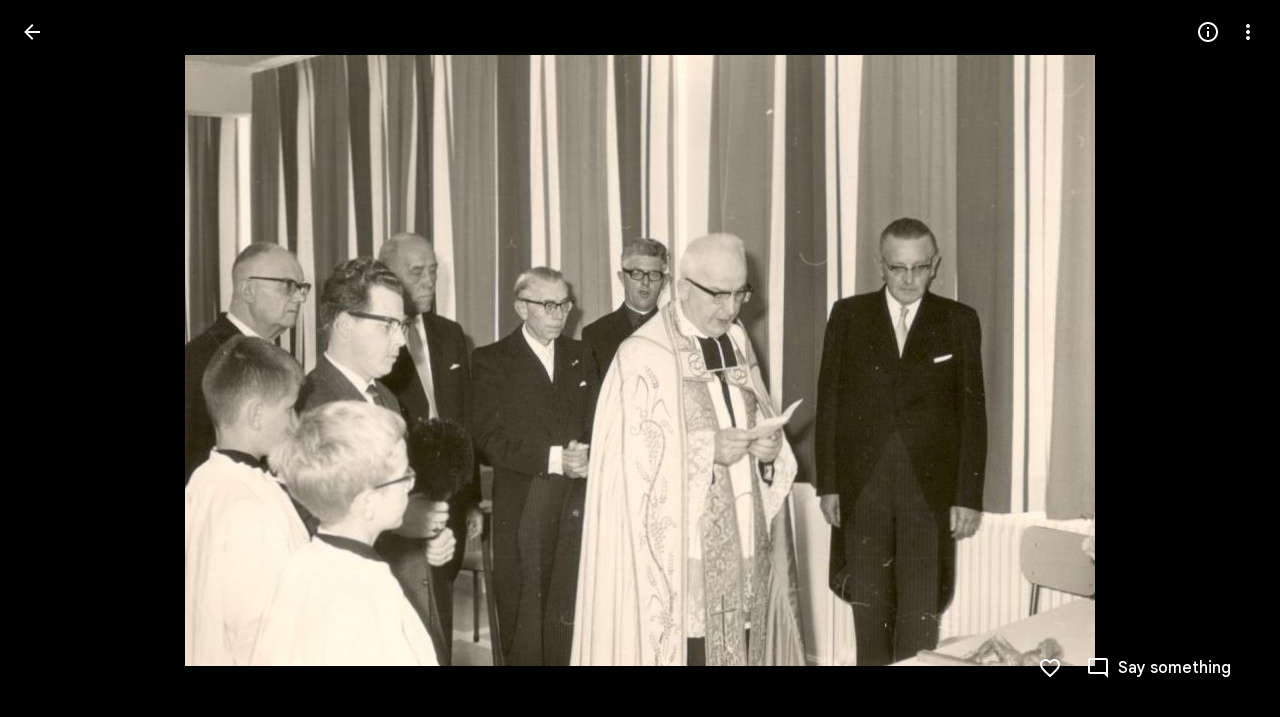

--- FILE ---
content_type: text/javascript; charset=UTF-8
request_url: https://photos.google.com/_/scs/social-static/_/js/k=boq.PhotosUi.en_US.MVNfbDFxk-E.2019.O/ck=boq.PhotosUi.y-Au3PO3hcU.L.B1.O/am=AAAAiDWIGZjNLf5zAQBBxvcdF9A_nhbKDTQZXjB8sxE/d=1/exm=A7fCU,Ahp3ie,B7iQrb,BTP52d,BVgquf,DgRu0d,E2VjNc,EAvPLb,EFQ78c,IXJ14b,IZT63,Ihy5De,IoAGb,JNoxi,KUM7Z,Kl6Zic,L1AAkb,LEikZe,Lcfkne,LuJzrb,LvGhrf,MI6k7c,MpJwZc,NwH0H,O1Gjze,O6y8ed,OTA3Ae,P6sQOc,PIVayb,PrPYRd,QIhFr,RMhBfe,RqjULd,RyvaUb,SdcwHb,Sdj2rb,SpsfSb,UBtLbd,UUJqVe,Uas9Hd,Ulmmrd,V3dDOb,WO9ee,Wp0seb,XGBxGe,XVMNvd,XqvODd,YYmHzb,Z15FGf,ZDZcre,Zjf9Mc,ZwDk9d,_b,_tp,aW3pY,ag510,bbreQc,byfTOb,c08wCc,ctK1vf,e5qFLc,ebZ3mb,fBsFbd,gI0Uxb,gJzDyc,gychg,hKSk3e,hc6Ubd,hdW3jf,iH3IVc,ig9vTc,j85GYd,kjKdXe,l5KCsc,lXKNFb,lYp0Je,lazG7b,lfpdyf,lsjVmc,lwddkf,m9oV,mI3LFb,mSX26d,mdR7q,mzzZzc,n73qwf,nbAYS,o3R5Zb,opk1D,p0FwGc,p3hmRc,p9Imqf,pNBFbe,pjICDe,pw70Gc,qTnoBf,rCcCxc,rgKQFc,rvSjKc,suMGRe,w9hDv,ws9Tlc,xKVq6d,xQtZb,xRgLuc,xUdipf,zbML3c,zeQjRb,zr1jrb/excm=_b,_tp,sharedphoto/ed=1/br=1/wt=2/ujg=1/rs=AGLTcCMkJY50mh0WlXg9tOI-2xk5VxGiQg/ee=EVNhjf:pw70Gc;EmZ2Bf:zr1jrb;F2qVr:YClzRc;JsbNhc:Xd8iUd;K5nYTd:ZDZcre;LBgRLc:SdcwHb;Me32dd:MEeYgc;MvK0qf:ACRZh;NJ1rfe:qTnoBf;NPKaK:SdcwHb;NSEoX:lazG7b;O8Cmgf:XOYapd;Pjplud:EEDORb;QGR0gd:Mlhmy;SNUn3:ZwDk9d;ScI3Yc:e7Hzgb;Uvc8o:VDovNc;YIZmRd:A1yn5d;Zk62nb:E1UXVb;a56pNe:JEfCwb;cEt90b:ws9Tlc;dIoSBb:SpsfSb;dowIGb:ebZ3mb;eBAeSb:zbML3c;gty1Xc:suMGRe;iFQyKf:QIhFr;lOO0Vd:OTA3Ae;oGtAuc:sOXFj;pXdRYb:p0FwGc;qQEoOc:KUM7Z;qafBPd:yDVVkb;qddgKe:xQtZb;wR5FRb:rgKQFc;xqZiqf:wmnU7d;yxTchf:KUM7Z;zxnPse:GkRiKb/dti=1/m=iV3GJd?wli=PhotosUi.vUzEii3Qq5w.createPhotosEditorPrimaryModuleNoSimd.O%3A%3BPhotosUi.6LEKmzsX-Vs.createPhotosEditorPrimaryModuleSimd.O%3A%3BPhotosUi.VNqMy8g4zEw.skottieWasm.O%3A%3BPhotosUi.qRj-IyYdjYs.twixWasm.O%3A%3B
body_size: 4794
content:
"use strict";_F_installCss(".pIf1Wb{position:relative}.AUFaWb{cursor:pointer;height:100%;margin:0;opacity:0;padding:0;position:absolute;width:100%;z-index:1}.bEtrNb{--gm3-radio-disabled-selected-icon-color:var(--gm3-sys-color-on-surface,#1f1f1f);--gm3-radio-disabled-selected-icon-opacity:0.38;--gm3-radio-disabled-unselected-icon-color:var(--gm3-sys-color-on-surface,#1f1f1f);--gm3-radio-disabled-unselected-icon-opacity:0.38;--gm3-radio-selected-focus-icon-color:var(--gm3-sys-color-primary,#0b57d0);--gm3-radio-selected-hover-icon-color:var(--gm3-sys-color-primary,#0b57d0);--gm3-radio-selected-hover-state-layer-color:var(--gm3-sys-color-primary,#0b57d0);--gm3-radio-selected-hover-state-layer-opacity:0.08;--gm3-radio-selected-icon-color:var(--gm3-sys-color-primary,#0b57d0);--gm3-radio-selected-pressed-icon-color:var(--gm3-sys-color-primary,#0b57d0);--gm3-radio-selected-pressed-state-layer-color:var(--gm3-sys-color-on-surface,#1f1f1f);--gm3-radio-selected-pressed-state-layer-opacity:0.12;--gm3-radio-unselected-focus-icon-color:var(--gm3-sys-color-on-surface,#1f1f1f);--gm3-radio-unselected-hover-icon-color:var(--gm3-sys-color-on-surface,#1f1f1f);--gm3-radio-unselected-hover-state-layer-color:var(--gm3-sys-color-on-surface,#1f1f1f);--gm3-radio-unselected-hover-state-layer-opacity:0.08;--gm3-radio-unselected-icon-color:var(--gm3-sys-color-on-surface-variant,#444746);--gm3-radio-unselected-pressed-icon-color:var(--gm3-sys-color-on-surface,#1f1f1f);--gm3-radio-unselected-pressed-state-layer-color:var(--gm3-sys-color-primary,#0b57d0);--gm3-radio-unselected-pressed-state-layer-opacity:0.12}.tIT2S{width:100%}.ETJzhe{display:flex;align-items:center;justify-content:flex-end;flex-direction:row-reverse}.ETJzhe.XUXL7e{flex-direction:row}.s4MBmb{color:var(--gm3-sys-color-on-surface-variant,#444746);margin:16px;font-family:Google Sans Text,Google Sans,Roboto,Arial,sans-serif;line-height:1rem;font-size:0.75rem;letter-spacing:0.0083333333em;font-weight:500}.Iod4ne.JPdR6b .JAPqpe{min-width:280px}.Iod4ne .uyYuVb{white-space:normal}.jtrG1c.z80M1 .oJeWuf{height:100%;line-height:normal;padding:14px 0}.jtrG1c.z80M1 .PCdOIb.Ce1Y1c{height:100%}.tLzDL{padding-right:24px}.qruEEc{color:var(--gm3-sys-color-on-surface-variant,#444746)}.TbGqX .J9fJmf{padding:8px}.Ju9R8e{color:var(--gm3-sys-color-primary,#0b57d0)}.TbGqX .OewVi{border-bottom:1px solid var(--gm3-sys-color-outline-variant,#c4c7c5);border-top:1px solid var(--gm3-sys-color-outline-variant,#c4c7c5);margin-bottom:8px;padding:0}.v6tWmd{font-family:Google Sans Text,Google Sans,Roboto,Arial,sans-serif;line-height:1.5rem;font-size:1rem;letter-spacing:0em;font-weight:400;color:var(--gm3-sys-color-on-surface-variant,#444746)}@media screen and (max-width:840px){.s4MBmb{padding-left:12px}}.Mcdzt{display:inline}.Wvu7of{display:block}.rxangc{display:inline-flex;margin-left:8px;position:relative}.rxangc .m6aMje{margin-left:0}.FieOkb,.Q9TpRb{margin-right:16px;display:block}.Q9TpRb{margin:-6px 16px -6px 0;display:none}.rxangc .gwiDS,.rxangc.Jj6Lae .iQFN8c{height:0;opacity:0;transition:none;visibility:hidden;width:0}.NRwAdf{transform:rotate(180deg)}.NRwAdf,.rxangc .NRwAdf{fill:var(--gm3-sys-color-primary,#0b57d0)}.wMNaab,.rxangc .wMNaab{--gm3-list-list-item-leading-icon-color:var(--gm3-sys-color-primary,#0b57d0);--gm3-list-list-item-hover-leading-icon-icon-color:var(--gm3-sys-color-primary,#0b57d0);--gm3-list-list-item-control-selected-hover-leading-icon-color:var(--gm3-sys-color-primary,#0b57d0);--gm3-list-list-item-control-selected-leading-icon-color:var(--gm3-sys-color-primary,#0b57d0);--gm3-list-list-item-fallback-selection-end-margin:0}.gwiDS,.rxangc .gwiDS{fill:var(--gm3-sys-color-error,#b3261e)}.wSKJFc,.rxangc .wSKJFc{--gm3-list-list-item-leading-icon-color:var(--gm3-sys-color-error,#b3261e);--gm3-list-list-item-hover-leading-icon-icon-color:var(--gm3-sys-color-error,#b3261e);--gm3-list-list-item-control-selected-hover-leading-icon-color:var(--gm3-sys-color-error,#b3261e);--gm3-list-list-item-control-selected-leading-icon-color:var(--gm3-sys-color-error,#b3261e);--gm3-list-list-item-fallback-selection-end-margin:0}.bIgay,.rxangc .bIgay{fill:var(--gm3-sys-color-tertiary,#146c2e)}.O91abb,.rxangc .O91abb{--gm3-list-list-item-leading-icon-color:var(--gm3-sys-color-tertiary,#146c2e);--gm3-list-list-item-hover-leading-icon-icon-color:var(--gm3-sys-color-tertiary,#146c2e);--gm3-list-list-item-control-selected-hover-leading-icon-color:var(--gm3-sys-color-tertiary,#146c2e);--gm3-list-list-item-control-selected-leading-icon-color:var(--gm3-sys-color-tertiary,#146c2e);--gm3-list-list-item-fallback-selection-end-margin:0}.iQFN8c,.rxangc.Jj6Lae .gwiDS{display:inline-block;height:auto;opacity:1;transition:opacity .15s linear;visibility:visible;width:auto}@media screen and (max-width:599px){.Q9TpRb{display:block}.FieOkb{display:none}}.slH9Vc{display:inline-block}.ML2vC{display:none}.WNmljc{display:inline-block}.Ctc9qb,.dxu8bd{align-items:center;display:flex}.dxu8bd{justify-content:center;min-width:56px}.eTD35e{flex-grow:1;min-width:0}.Ctc9qb.oS5wYd .g5m1dc{color:var(--gm3-sys-color-primary,#0b57d0)}.Ctc9qb.Jj6Lae .g5m1dc{color:var(--gm3-sys-color-error,#b3261e)}.Ctc9qb.mFbHDf .g5m1dc{color:var(--gm3-sys-color-on-surface-variant,#444746)}.Ctc9qb.BcOib .g5m1dc{color:var(--gm3-sys-color-tertiary,#146c2e)}@media screen and (max-width:1007px){.ML2vC{align-items:center;display:flex;justify-content:center}.ML2vC .Lw7GHd{display:flex}}.Q9TpRb{margin:0 16px 0 0}.i8Rjv{max-width:412px}.B0CDTe{height:1px;background-color:var(--gm3-sys-color-outline-variant,#c4c7c5);margin:0 -24px}.K3sLl .B0CDTe:first-of-type{display:none}.fJGZwf{padding:16px 0}.zQToxf{display:flex;flex-direction:column;justify-content:center;-webkit-padding-start:8px;padding-inline-start:8px}.biZ7pd{align-self:center}.v6bzYe{font-family:Google Sans Text,Google Sans,Roboto,Arial,sans-serif;line-height:1.5rem;font-size:1rem;letter-spacing:0em;font-weight:400;margin:0}.r7Z0Fd{font-family:Google Sans Text,Google Sans,Roboto,Arial,sans-serif;line-height:1rem;font-size:0.75rem;letter-spacing:0.0083333333em;font-weight:400;color:var(--gm3-sys-color-on-surface-variant,#444746);margin:0}.jJlck{font-family:Google Sans Text,Google Sans,Roboto,Arial,sans-serif;line-height:1rem;font-size:0.75rem;letter-spacing:0.0083333333em;font-weight:400;color:var(--gm3-sys-color-primary,#0b57d0);text-decoration:underline}.CrOWR{align-items:center;padding:16px 0 16px 4px}.NtUq6e{font-family:Google Sans Text,Google Sans,Roboto,Arial,sans-serif;line-height:1.25rem;font-size:0.875rem;letter-spacing:0em;font-weight:400;color:var(--gm3-sys-color-on-surface-variant,#444746);margin:0}sentinel{}");
this.default_PhotosUi=this.default_PhotosUi||{};(function(_){var window=this;
try{
_.Y5a=_.x("iV3GJd",[_.Fk,_.$Ka,_.lLa,_.Bs,_.js,_.Ql,_.vs,_.Ll,_.Tk,_.Gk,_.X5a,_.N5a]);
var mKd={id:"agVpN"};_.OW=function(a,b){return _.Ko("bc")(a,b)};
_.Jo("bc","",0,function(a){const b=a.content,c=a.ariaLabel,d=a.value,e=a.jsname,f=a.Ga,g=a.id;a=a.attributes;return _.N(_.O(_.N(_.P(),"<div"+(g?' id="'+_.K(g)+'"':"")+(f?' class="'+_.K(f)+'"':"")+' jscontroller="'+_.K("bYiQOd")+'" jsshadow jsaction="'+_.K("rcuQ6b")+":"+_.K("rcuQ6b")+";"+_.K("JIbuQc")+":"+_.K("JIbuQc")+';"'+(e?' jsname="'+_.K(e)+'"':"")+(_.J(a)?_.Ro(_.Qo(a)):"")+(c?' aria-label="'+_.K(c)+'"':"")+' role="radiogroup"'+(d?' data-value="'+_.K(d)+'"':"")+'><span role="presentation" jsname="'+
_.K("bN97Pc")+'" class="'+_.K("oJeWuf")+'">'),_.I(b)),"</span></div>")});
_.PW=function(a,b,c,d,e,f,g,k,l,m,p,q,t,u,w){k=_.N(_.P(),'<div class="'+_.K("ETJzhe")+(k?" "+_.K("XUXL7e"):"")+(p?" "+_.K(p):"")+'"'+(_.J()?_.Ro(_.Qo()):"")+">");p=_.Uu();_.N(_.O(_.N(k,'<label for="'+_.K(p)+'" class="'+_.K("tIT2S")+'">'),_.I(a)),"</label><div"+(q?' class="'+_.K(q)+'"':"")+">");a=d?d:"";e="bEtrNb"+(e?" "+e:"");u=(0,_.xo)(""+_.nKd(g,t,u,w,p)+(_.J(m)?_.Ro(_.Qo(m)):""));var A=A===void 0?!1:A;m=_.P();t=_.P();var F={jscontroller:mKd.id,Ga:_.Yo(["GhEnC-GCYh9b",f&&"GhEnC-GCYh9b-OWXEXe-OWB6Me",
"GhEnC-GCYh9b-OWXEXe-di8rgd-dgl2Hf",e]),Zy:"GhEnC-gBXA9-bMcfAe",hK:"GhEnC-RsCWK",wga:"GhEnC-wVo5xe-LkdAo",Cea:"GhEnC-Z5TpLc-LkdAo",nk:"GhEnC-ETnZse",jM:"GhEnC-eHTEvd",name:b,value:c,ariaLabel:a,Yq:void 0,Rd:f!=null?f:!1,tf:g!=null?g:!1,jsname:"GCYh9b",attributes:l,dJ:u,je:A,id:void 0,jsaction:void 0};b=F.jscontroller;c=F.Ga;f=F.Zy;g=F.hK;l=F.wga;A=F.Cea;u=F.nk;w=F.jM;e=F.name;a=F.value;d=F.Xv;q=F.jsname;p=F.ariaLabel;const G=F.Yq,L=F.attributes,M=F.dJ;var T=F.Rd;T=T===void 0?!1:T;var Z=F.tf;Z=Z===
void 0?!1:Z;var V=F.je;V=V===void 0?!1:V;const ma=F.id,Da=F.jsaction;F=F.hd;b=_.N(_.O(_.O(_.N(_.P(),"<div"+(ma!=null?' id="'+_.K(ma)+'"':"")+' class="'+_.K(c)+'"'+((q||null)!=null?' jsname="'+_.K(q||null)+'"':"")+' jscontroller="'+_.K(b)+'" jsaction="'+_.K(_.Uw())+";"+_.K(Da!=null?Da:"")+'"'+(V?_.Ro(_.hx()):"")+_.Ro(_.Qo(L!=null?L:""))+(F!=null?" ssk='"+_.K(_.Bo("JQZJib")+F)+"'":"")+'><input class="'+_.K(f)+'" type="radio" name="'+_.K(e)+'"'+(d?' id="'+_.K(d)+'"':"")+' value="'+_.K(a)+'"'+(T?' disabled="'+
_.K(T)+'"':"")+(Z?' checked="'+_.K(Z)+'"':"")+' jsname="'+_.K("YPqjbf")+'" jsaction="change:'+_.K("WPi0i")+';"'+((p||null)!=null?' aria-label="'+_.K(p||null)+'"':"")+((G||null)!=null?' aria-labelledby="'+_.K(G||null)+'"':"")+_.Ro(_.Qo(M!=null?M:""))+'><div class="'+_.K(g)+'"><div class="'+_.K(l)+'"></div><div class="'+_.K(A)+'"></div></div>'),_.qx(u)),_.rx("m9ZlFb",w)),"</div>");t=_.O(t,b);_.O(m,t);_.N(_.O(k,m),"</div></div>");return k};
_.nKd=function(a,b,c,d,e){a=a&&d?' jslog="'+_.K(d)+'; track:click; mutable:true"':!a&&c?' jslog="'+_.K(c)+'; track:click; mutable:true"':"";return(0,_.xo)((b?'aria-labelledby="'+_.K(b)+'"':"")+(e?' id="'+_.K(e)+'"':"")+a)};
_.Kke=function(a,b,c,d){let e="",f=_.KN(null,a);a=""+_.Jke(a,void 0,d);a=(0,_.wo)(a);b='href="'+_.K(_.Uo(a))+'" aria-label="'+(b?_.K(b):_.K(f))+'"'+(c?' class="'+_.K(c)+'"':"")+(_.J()?_.Ro(_.Qo()):"")+' jslog="'+_.K("12356")+'; track:click"';b=(0,_.xo)(b);e+="<a"+_.Ro(_.Qo(b))+">"+_.I(f)+"</a>";return(0,_.H)(e)};
_.Jke=function(a,b,c){const d=a.authUser;a=a.locale;b=b?"https://support.google.com/"+_.To("photos")+"/answer/"+_.To(b)+"?":c?"https://support.google.com/"+_.To("photos")+"?p="+_.So(c)+"&":"https://support.google.com/"+_.To("photos")+"?";return(0,_.wo)(b+"hl="+_.So(a)+(_.Fo(d,"0")?"":"&authuser="+_.So(d)))};
_.n("iV3GJd");
_.ny.prototype.jZ=_.ba(95,function(){return _.wi(this,41)});_.xI.prototype.jZ=_.ba(94,function(){return this.ma});
var bVg=function(a){return a.ma.then(()=>{if(_.qb(a.ha))return _.Ve();const b=_.ob(a.ha).map(c=>{const d=_.gh();c.Ae.promise.Yb(()=>{d.resolve()});return d.promise});return _.Kf(b).then(()=>{})},()=>{})},cVg=function(a,b){a=b.Pa;a=_.Y(new _.X("{VIEWER_GENDER,select,female{Edit more or undo}male{Edit more or undo}other{Edit more or undo}}"),{VIEWER_GENDER:a});return _.O(_.P(),_.gR(b,"NQWhCb:rOC4ub;",void 0,"kpZyNc",void 0,void 0,void 0,a))};var dVg=function(a,b){var c=a.YA,d=b.Pa;a=_.Y(new _.X("{VIEWER_GENDER,select,female{How do you want to edit?}male{How do you want to edit?}other{How do you want to edit?}}"),{VIEWER_GENDER:d});const e=_.N(_.P(),'<div jscontroller="'+_.K("GTSUkd")+'" jsaction="'+_.K("sPvj8e")+":"+_.K("BjZ1V")+";"+_.K(_.bN())+":"+_.K("WWkjY")+';"><div class="'+_.K("B0CDTe")+'"></div>');var f=_.P(),g=_.Y(new _.X("{VIEWER_GENDER,select,female{Edit with Google Photos}male{Edit with Google Photos}other{Edit with Google Photos}}"),
{VIEWER_GENDER:d}),k='<div class="'+_.K("zQToxf")+'"><p class="'+_.K("v6bzYe")+'">'+_.I(g)+'</p><p class="'+_.K("r7Z0Fd")+'" id="'+_.K("ue4Grc")+'">';var l=_.Y(new _.X("{VIEWER_GENDER,select,female{Converts RAW file to JPEG before you edit}male{Converts RAW file to JPEG before you edit}other{Converts RAW file to JPEG before you edit}}"),{VIEWER_GENDER:d});_.O(f,_.PW((0,_.H)(k+l+"</p></div>"),"edit_options","nN4THf",g,"biZ7pd",void 0,void 0,void 0,(0,_.xo)('jslog="262656; track:click;"'),(0,_.xo)('aria-describedby="'+
_.K("ue4Grc")+'"'),"fJGZwf"));g=_.Y(new _.X("{VIEWER_GENDER,select,female{Download RAW file}male{Download RAW file}other{Download RAW file}}"),{VIEWER_GENDER:d});k=_.P();l='<div class="'+_.K("zQToxf")+'"><p class="'+_.K("v6bzYe")+'">'+_.I(g)+'</p><p class="'+_.K("r7Z0Fd")+'" id="'+_.K("RHDf8b")+'">';c?(c=b.Pa,c=_.Y(new _.X("{VIEWER_GENDER,select,female{Preserves the original image data without any edits applied. To edit your RAW file, download and use your preferred editing program.}male{Preserves the original image data without any edits applied. To edit your RAW file, download and use your preferred editing program.}other{Preserves the original image data without any edits applied. To edit your RAW file, download and use your preferred editing program.}}"),
{VIEWER_GENDER:c}),c=_.I(c)):(c=b.Pa,c=_.Y(new _.X("{VIEWER_GENDER,select,female{Preserves original image data. To edit your RAW file, download and use your preferred editing program.}male{Preserves original image data. To edit your RAW file, download and use your preferred editing program.}other{Preserves original image data. To edit your RAW file, download and use your preferred editing program.}}"),{VIEWER_GENDER:c}),c=_.I(c));_.O(f,_.PW(_.N(_.O(_.N(k,l+c+"</p>"),_.Kke(b,void 0,"jJlck","raw_edit")),
"</div>"),"edit_options","eQtijd",g,"biZ7pd",void 0,void 0,void 0,(0,_.xo)('jslog="292825; track:click;"'),(0,_.xo)('aria-describedby="'+_.K("RHDf8b")+'"'),"fJGZwf"));_.O(e,_.OW({jsname:"hbaZXe",content:f},b));_.N(e,'<div class="'+_.K("B0CDTe")+'"></div>');f='<p class="'+_.K("NtUq6e")+'" id="'+_.K("zEDXId")+'">';g=_.Y(new _.X("{VIEWER_GENDER,select,female{Always use Google Photos as your default editor. You can change this anytime in Settings}male{Always use Google Photos as your default editor. You can change this anytime in Settings}other{Always use Google Photos as your default editor. You can change this anytime in Settings}}"),
{VIEWER_GENDER:d});f=f+g+"</p>";g=_.Y(new _.X("{VIEWER_GENDER,select,female{Set Photos as default}male{Set Photos as default}other{Set Photos as default}}"),{VIEWER_GENDER:d});_.O(e,_.kCc((0,_.H)(f),g,void 0,"CrOWR",void 0,!0,!0,!0,void 0,(0,_.xo)('aria-describedby="'+_.K("zEDXId")+'"'),"292826","VVK7lb","292826"));_.N(e,"</div>");d=_.Y(new _.X("{VIEWER_GENDER,select,female{Continue}male{Continue}other{Continue}}"),{VIEWER_GENDER:d});d=_.O(_.P(),_.hN(b,void 0,d,void 0,void 0,void 0,void 0,!0));return _.O(_.P(),
_.cN({Vf:"i8Rjv",title:(0,_.H)(a),content:e,buttons:d,Ka:"187275"},b))};var eVg,fVg;eVg=function(a){const b=_.gh();_.S(_.U().measure(()=>{b.resolve(a.wa().Ab().offsetWidth>0)}).kb())();return b.promise};fVg=async function(a,b){var c=(0,_.y)(),d=c();c=c(1);try{const g=c(await d(a.La()));if(!g&&!_.V9(b,a.Fb.Ta(),a.Wa.Xb())){var e=a.soy.qb(c(await d(_.QQ(b.Zm))));a.Qf(e);a.document.body.appendChild(e);var f=c(await d(_.qu(a,e)));_.S(_.U().Ia(()=>{g||_.V9(b,a.Fb.Ta(),a.Wa.Xb())||(a.Xa(!0),f.uJ())}).kb())()}}finally{d()}};
_.W9=class extends _.T9{static Ha(){return{Qa:{soy:_.Dr},model:{uQ:_.LOg,rotation:_.ZOg,sidebar:_.y9},service:{chrome:_.AQ,dialog:_.YM,image:_.cI,Jd:_.xI,view:_.VD,window:_.Nr,jw:_.U9}}}constructor(a){super(a.ab);this.lb=this.Ea=!1;this.soy=a.Qa.soy;this.Jt=a.model.rotation;this.Ib=a.model.uQ;this.io=a.model.sidebar;this.Tc=a.service.chrome;this.nb=a.service.dialog;this.Wc=a.service.image;this.Mb=a.service.Jd;this.Wa=a.service.view;this.document=a.service.window.ha.document;this.Fa=_.vl()?_.wl():
null;this.jw=a.service.jw;this.Na()}yb(){}Ra(){this.na().then(a=>{a&&_.FI(256).start();_.KOg(this.Ib).then(this.yE.bind(this))})}async Nb(){var a=(0,_.y)(),b=a();a=a(1);try{if(_.tDg){const c=_.vI(this.Mb,121),[d,e]=a(await b(_.Kf([this.Fb.ef(),c])));if(!e.Rn()&&d.isRaw()){try{a(await b(this.nb.render(dVg,{YA:d.YA()},this).show()))}catch(f){if(a(),!(f instanceof _.hh))throw f;}return}}this.Ra()}finally{b()}}cY(){eVg(this).then(a=>{a&&this.Ra()})}yE(){if(_.th&&Number(_.vna)<=10){_.FI(256).bn(9).Fi(_.al("IE Unsupported")).end();
const a=this.nb.alert((0,_.H)("Please update your browser"),(0,_.H)("To edit photos you need to update your browser to Internet Explorer 11 or higher."));_.EH(a.Ma().el(),12739,["impression"]);a.show()}else this.Ja()}Ja(){this.na().then(a=>{let b;a?b=_.Pu("/movie/:mediaKey/edit",[this.Fb.Ta()]):(this.Ua(),b=this.Fb.Cy(this.Fb.Ta()));this.navigate(b,a)})}Ua(){_.FI(145).start();_.FI(15).start()}ka(){return 17}navigate(a,b){bVg(this.Jt).then(()=>{this.Fb.ef().then(c=>{var d=this.Tc.ha().size;var e=c.Cd()?
c.Cd():c.Ta();d=_.y4b(this.Wc,e,d);b||(e=new _.hB,c=!c.YA(),c=_.Gi(e,2,c),c=_.Ni(c,1,d),d=!this.io.oj(),_.Qy=_.Gi(c,3,d),_.Ry=a);_.SD(this.Wa,a)},()=>{_.SD(this.Wa,a)}).Yb(()=>{_.cg(this.Wa.Xb().wa().el(),"vOSE")})},()=>{})}Eb(){_.Kf([eVg(this),this.Mb.Te()]).then(([a,b])=>{!a||b.Wl().jZ()||this.Mb.jZ()||_.S(_.U().Ia(()=>{const c=this.soy.qb(cVg);this.Qf(c);this.document.body.appendChild(c);this.Yf(c,d=>{_.S(_.U().Ia(()=>{d.uJ().then(()=>{const e=new _.ny;_.Bi(e,41,!0);_.uI(this.Mb,e);this.Mb.ma=
!0},()=>{})}).kb())()})}).kb())()})}ua(){return _.Kf([super.ua(),this.na(),this.Da()]).then(([a,b,c])=>a||b||c)}na(){return this.Fb.ef().then(a=>_.Kf([a.WE(),a.ma()]).then(([b,c])=>{b=this.Fa&&b&&this.Fa===b.Tb().uh();return c&&c.getType()===8&&b}))}Da(){return _.Ve(!1)}ha(){super.ha();this.na().then(a=>{(new _.IM(this.wa())).Db("KjhxXe",!!a)});this.Ya()}async Ya(){var a=(0,_.y)(),b=a();a=a(1);try{if(_.vl()){var c=a(await b(this.Fb.ef())),d=a(await b(_.aVg(this.jw,c,3,this.Fb.Ta(),this.Wa.Xb())));
d&&a(await b(fVg(this,d)))}}finally{b()}}gA(){}Na(){}La(){return _.Ve(this.Ea)}Xa(a){this.Ea=a}};_.W9.prototype.$wa$ExUf8d=function(){return this.La};_.W9.prototype.$wa$aw596c=function(){return this.Na};_.W9.prototype.$wa$P3rUEc=function(){return this.Ya};_.W9.prototype.$wa$Kb0Iic=function(){return this.ha};_.W9.prototype.$wa$L2q6v=function(){return this.Da};_.W9.prototype.$wa$OgMXuf=function(){return this.na};_.W9.prototype.$wa$LneM9c=function(){return this.ua};_.W9.prototype.$wa$N3y1je=function(){return this.Eb};
_.W9.prototype.$wa$CW2BM=function(){return this.ka};_.W9.prototype.$wa$vGWf8e=function(){return this.Ua};_.W9.prototype.$wa$djagYc=function(){return this.Ja};_.W9.prototype.$wa$xRhnkd=function(){return this.cY};_.W9.prototype.$wa$lWPLSc=function(){return this.Nb};_.W9.prototype.$wa$w0sIvf=function(){return this.Ra};_.W9.prototype.$wa$TC6hmb=function(){return this.yb};_.R(_.Y5a,_.W9);


_.r();
}catch(e){_._DumpException(e)}
}).call(this,this.default_PhotosUi);
// Google Inc.
